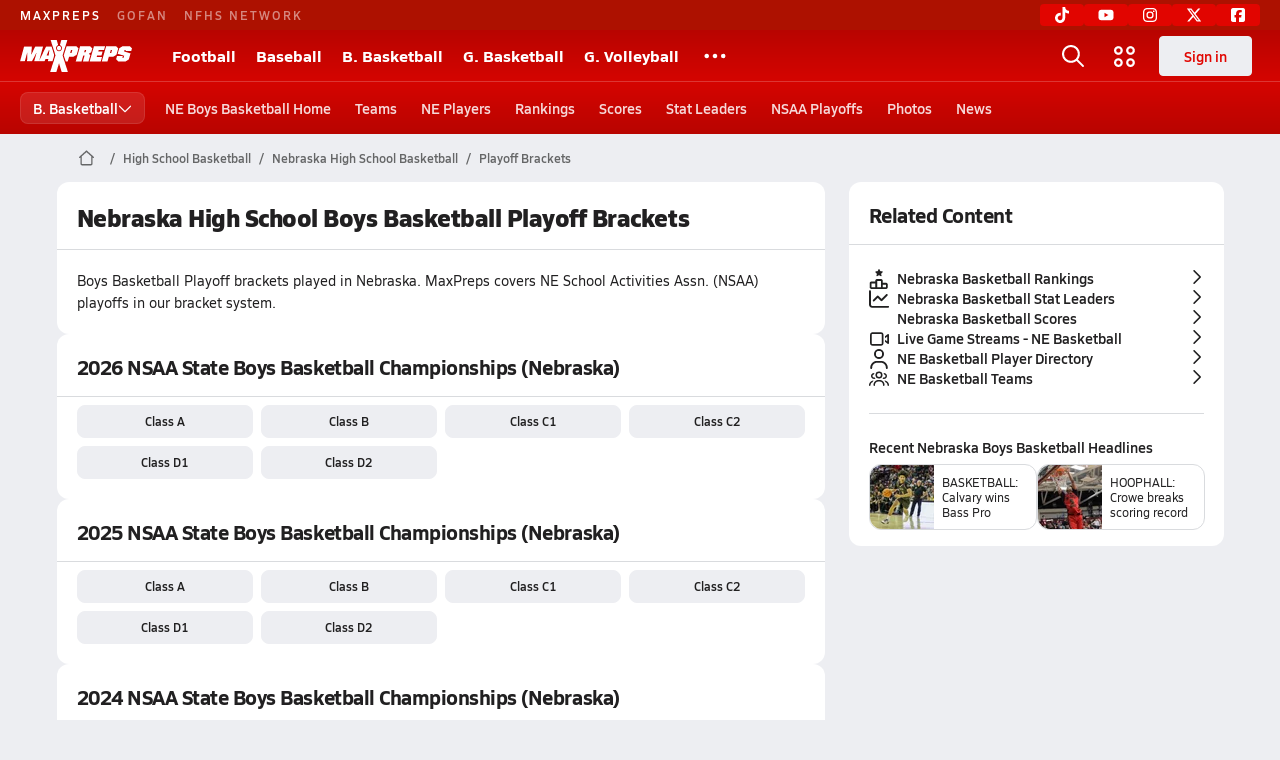

--- FILE ---
content_type: text/javascript
request_url: https://asset.maxpreps.io/_next/static/chunks/pages/concordia/playoffs/by-state-gendersport-bf0df5525d670803.js
body_size: 3147
content:
(self.webpackChunk_N_E=self.webpackChunk_N_E||[]).push([[7919],{14049:(e,t,n)=>{"use strict";n.d(t,{s:()=>u}),n(32372),n(61908),n(46552),n(35986),n(20298),n(26339),n(42713),n(93620),n(22284),n(22082),n(31966),n(25502),n(35436),n(39110),n(31047);var s=n(98793),a=n(93617),o=n(86959),r=n(67949),c=n(79813);let l=(0,o.TB)(r.Q.pageMetaData.hierarchy,["playoffs","state-sport"]),i=(0,o.zN)(l),d={page:c.c.PlayoffsByStateGendersport,navId:"Playoffs",accessibilityMode:s.Q.PublicOnly,userRequirements:a.O.NoRequirements,pageMetaData:{pageType:i,hierarchy:l,targeting:{ptype:i},tracking:"/playoffs/brackets.aspx"},getPageContextDataPoints:()=>void 0},u=(0,o.SV)(d,r.Q);n(62363),n(7700)},20298:(e,t,n)=>{"use strict";n.d(t,{C:()=>a});var s=n(1249);let a=async function(e,t){let n=arguments.length>2&&void 0!==arguments[2]?arguments[2]:"";return(0,s.J8)("gatewayweb/react/menus/states/".concat(e,"/state-sport-context-menu/v1?allSeasonId=").concat(t,"&seasonName=").concat(n))}},22082:(e,t,n)=>{"use strict";n(93620)},23010:(e,t,n)=>{"use strict";n.d(t,{s:()=>l});var s=n(37876),a=n(31047),o=n(14092),r=n(35217),c=n(11191);n(14232);let l=e=>{var t,n,l,i;let{stateData:d,allSportSeason:u}=e,v=u&&(0,a.K)(null==u?void 0:u.sport);return(0,s.jsxs)(c.e,{children:[(0,s.jsx)(r.a,{title:"".concat(null!=(t=null==d?void 0:d.name)?t:""," High School ").concat(!(null==v?void 0:v.isSingleGender)&&(null==u?void 0:u.gender)||""," ").concat(null!=(n=null==u?void 0:u.sport)?n:""," Playoff Brackets"),as:"h1"}),(0,s.jsxs)("p",{className:"card-padding ".concat(o.KQ.body_90_reg),children:[null!=(l=!(null==v?void 0:v.isSingleGender)&&(null==u?void 0:u.gender))?l:""," ",null!=(i=null==u?void 0:u.sport)?i:""," ","Playoff brackets played in ",null==d?void 0:d.name,". ",(null==d?void 0:d.governingBodyName)&&"MaxPreps covers ".concat(null==d?void 0:d.governingBodyName," (").concat(null==d?void 0:d.governingBodyAbbreviation,") playoffs in our bracket system.")]})]})}},32372:(e,t,n)=>{"use strict";n.d(t,{JD:()=>c,jh:()=>a,n1:()=>o,qf:()=>i,te:()=>l,vP:()=>r});var s=n(1249);let a=async function(e,t,n){let a=arguments.length>3&&void 0!==arguments[3]?arguments[3]:"",o=arguments.length>4&&void 0!==arguments[4]?arguments[4]:{};return(0,s.Tv)("contests/teams/".concat(e,"/sportseasons/").concat(t,"/contests/v1"),n,a,o)},o=async function(e,t,n){let a=arguments.length>3&&void 0!==arguments[3]?arguments[3]:"",o=arguments.length>4&&void 0!==arguments[4]?arguments[4]:{};return(0,s.WX)("contests/teams/".concat(e,"/sportseasons/").concat(t,"/contests/").concat(n.contestId,"/v1"),n,a,o)},r=async function(e,t,n){let a=arguments.length>3&&void 0!==arguments[3]?arguments[3]:"",o=arguments.length>4&&void 0!==arguments[4]?arguments[4]:{};return(0,s.Tv)("contests/".concat(e,"/teams/").concat(t,"/sportseasons/").concat(n,"/game-stories/rebuild/v1"),null,a,o)},c=async function(e,t){let n=arguments.length>2&&void 0!==arguments[2]?arguments[2]:"",a=arguments.length>3&&void 0!==arguments[3]?arguments[3]:{};return(0,s.J8)("contests/tournaments/states/".concat(e,"/sportseasons/").concat(t,"/count/v1"),n,a)},l=async function(e,t,n){let a=arguments.length>3&&void 0!==arguments[3]&&arguments[3],o=arguments.length>4&&void 0!==arguments[4]?arguments[4]:"",r=arguments.length>5&&void 0!==arguments[5]?arguments[5]:{};return(0,s.Tv)("contests/teams/".concat(e,"/sportseasons/").concat(t,"/contests/").concat(n,"/convert-to-single-game/v1?deleteContests=").concat(a),null,o,r)},i=async function(e,t,n){let a=arguments.length>3&&void 0!==arguments[3]?arguments[3]:"",o=arguments.length>4&&void 0!==arguments[4]?arguments[4]:{};return(0,s.Tv)("contests/teams/".concat(e,"/sportseasons/").concat(t,"/contests/").concat(n,"/convert-to-series-game/v1"),null,a,o)}},32631:(e,t,n)=>{"use strict";n.r(t),n.d(t,{__N_SSP:()=>C,default:()=>T});var s=n(37876),a=n(74125),o=n(51814),r=n(67466),c=n(48116),l=n(76618),i=n(76451),d=n(68501),u=n(71216),v=n(75056),g=n(14232),p=n(32372),h=n(46552),f=n(63039),y=n(31966),m=n(18706),x=n(62363);let b=function(e,t,n){let s=arguments.length>3&&void 0!==arguments[3]?arguments[3]:5,[a,o]=(0,g.useState)(n),[r,c]=(0,g.useState)(!1),[l,i]=(0,g.useState)(1),[d,u]=(0,g.useState)(!1);return{isLoading:d,linkCardProps:a,allPagesLoaded:r,tryGetNextPage:async()=>{u(!0);let[n,a]=await (0,p.JD)(e,t);if(a||null===n)return(0,f.r)("Unable to load next page",f.B.Error);let r=new y.Gi,d=await r.run([...function(){let t=arguments.length>0&&void 0!==arguments[0]?arguments[0]:s;return n.slice(0,Math.min(t,n.length)).map((t,n)=>(0,y.Zg)({name:"tournamentData"+n,method:h.m,args:[e,t.sportSeasonId]}))}(s*l)]),v=Object.keys(d).map(e=>d[e].result.data);if(o((0,x.z_)(v)),i(e=>e+1),u(!1),0===n.length||n.length<=s*l){c(!0),(0,m.aO)("All items loaded successfully");return}}}};var j=n(46812),w=n(69025),S=n(2854);let _=e=>{let{pageConfig:t,children:n}=e,{linkCardProps:g,relatedContentCardProps:p,h1:h,stateCode:f,allSeasonId:y}=e.layoutProps,{linkCardProps:m,tryGetNextPage:x,allPagesLoaded:_,isLoading:k}=b(f,y,g),P=(0,S.Z)(w.u4,m),N=(0,S.Z)(l.R,p,!1),{sentinelRef:C}=(0,d.T)({callback:async()=>{k||_||x()},intersectionObserverOptions:{}});return(0,s.jsx)(j.d,{...e,children:(0,s.jsxs)(a.A,{pageConfig:t,columnLayout:a.r.RightRailNarrow,children:[(0,s.jsxs)(r.p,{children:[h&&(0,s.jsx)(u.j,{as:"h1",title:h}),n,P,k&&!_&&(0,s.jsx)(v.k,{center:!0}),(0,s.jsx)("div",{ref:C},"sentinelRef"),(0,s.jsx)(i.jp,{andBelow:!0,children:N})]}),(0,s.jsx)(i.X8,{children:(0,s.jsxs)(o.B,{children:[(0,s.jsx)(c.n,{}),N]})})]})})};var k=n(23010),P=n(14049);let N=e=>{let{stateData:t,allSportSeason:n,...a}=e;return(0,s.jsx)(_,{...a,pageConfig:P.s,children:t&&n&&(0,s.jsx)(k.s,{stateData:t,allSportSeason:n})})};N.pageConfig=P.s;var C=!0;let T=N},35986:(e,t,n)=>{"use strict";n.d(t,{G:()=>a});var s=n(1249);let a=async(e,t)=>(0,s.J8)("gatewayweb/react/jsonld/state-sport-breadcrumbs/v1?genderSport=".concat(e,"&stateCode=").concat(t))},39110:(e,t,n)=>{"use strict";n.d(t,{f:()=>o});var s=n(62380),a=n(29606);let o=(e,t,n)=>(e.forEach(e=>{if(!t[e]||"string"!=typeof t[e])throw new a.UF}),(null!=n?n:s.Wv).forEach(e=>{if(t[e]&&"string"!=typeof t[e])throw new a.UF}),t)},42713:(e,t,n)=>{"use strict";n(1249)},46552:(e,t,n)=>{"use strict";n.d(t,{m:()=>a});var s=n(1249);let a=async(e,t)=>(0,s.J8)("gatewayweb/react/season-brackets/v1?stateCode=".concat(e,"&sportSeasonId=").concat(t))},61908:(e,t,n)=>{"use strict";n(1249)},63039:(e,t,n)=>{"use strict";n.d(t,{B:()=>s,r:()=>a});let s={Success:"success",Error:"fail"},a=(e,t,s)=>Promise.all([n.e(9487),n.e(6593),n.e(8441),n.e(625),n.e(9740),n.e(4350),n.e(9035),n.e(3822)]).then(n.bind(n,88111)).then(n=>{n.display(e,t,s)})},68501:(e,t,n)=>{"use strict";n.d(t,{T:()=>l});var s=n(18706),a=n(29255),o=n(14232),r=n(55444);let c={rootMargin:"100px",root:null,threshold:0},l=e=>{let{callback:t,debounceDelay:n=1e3,intersectionObserverOptions:l=c}=e;(0,r.m)();let{ref:i,isIntersecting:d}=(0,a.BL)({shouldFreezeOnceVisible:!1,...l});return(0,o.useEffect)(()=>{let e;if(t)return d&&(e=setTimeout(()=>{(async()=>{(0,s.aO)("useInfiniteScrollToolKit","callback"),t()})()},n)),()=>clearTimeout(e)},[d,t,n]),{sentinelRef:i}}},71216:(e,t,n)=>{"use strict";n.d(t,{j:()=>d});var s=n(37876),a=n(22546),o=n(77232),r=n(35217),c=n(66807),l=n(11191);let i=(0,o.Ay)(l.e).withConfig({componentId:"sc-26d25acc-0"})(["","{padding:"," 0;}"],c.X,a.i.s125),d=e=>(0,s.jsx)(i,{children:(0,s.jsx)(r.a,{...e,isDividerVisible:!1})})},75056:(e,t,n)=>{"use strict";n.d(t,{k:()=>i});var s=n(37876),a=n(16952);n(14232);var o=n(77232),r=n(53904),c=n(15856);let l=o.I4.div.withConfig({componentId:"sc-92a57396-0"})(["width:100%;padding:24px;display:flex;align-items:center;justify-content:center;"]),i=e=>{let{size:t=32,center:n=!1}=e,o=(0,s.jsx)(c.Z,{icon:a.z1,size:t,color:r.dA.text.secondary,spin:!0});return n?(0,s.jsx)(l,{children:o}):o}},86268:(e,t,n)=>{(window.__NEXT_P=window.__NEXT_P||[]).push(["/concordia/playoffs/by-state-gendersport",function(){return n(32631)}])}},e=>{e.O(0,[1460,4587,5619,5436,3911,5209,1347,7918,2363,1288,7700,636,6593,8792],()=>e(e.s=86268)),_N_E=e.O()}]);

--- FILE ---
content_type: text/javascript
request_url: https://asset.maxpreps.io/_next/static/chunks/1288-3bd23fa126614dd8.js
body_size: 4769
content:
"use strict";(self.webpackChunk_N_E=self.webpackChunk_N_E||[]).push([[1288,4052],{18787:(e,i,t)=>{t.r(i),t.d(i,{LIVE_STREAM_CONTEXT:()=>N,LatestVideosCard:()=>S});var n,l,s=t(37876),o=t(60501),r=t(48385),a=t(93637),c=t(66758),d=t(97894),u=t(14092),v=t(22546),m=t(53904),h=t(17121),g=t(35217),p=t(11191),x=t(14992),f=t(15856),j=t(18760),y=t(14232),w=t(77232),b=t(68815);let k="".concat(r.MO,"/video/"),N="Livestream",z=(0,w.I4)(p.e).withConfig({componentId:"sc-19b89858-0"})(["background-color:",";.outer-wrapper{margin:"," "," 0;}"],e=>{let{$backgroundColor:i,theme:t}=e;return i||t.surface.primary},v.i.s100,v.i.s100),M=w.I4.div.withConfig({componentId:"sc-19b89858-1"})(["margin:"," "," ",";.title{",";}.date-views{",";color:",";}"],v.i.s100,v.i.s125,v.i.s100,null==(n=u.Pg.get(u.KQ.heading_125_bold))?void 0:n.css,null==(l=u.Pg.get(u.KQ.detail_90_reg))?void 0:l.css,m.dA.text.secondary),C=["Career","Team","NationalSport","SectionDivision","StateDivision","League"],S=y.memo(e=>{var i,t;let{videos:n,videoCanonicalUrl:l=k,autoplay:r=!0,contextMap:u,showSubtitle:v=!0,showMoreVideos:m=!0,showVideoTitle:p=!1,teamReferencesComponent:w,isCompact:N=!0,backgroundColor:S}=e,I=n.filter(e=>{var i;return!!(null==e||null==(i=e.video)?void 0:i.videoId)}),[L,R]=(0,y.useState)(void 0),_=v&&u?"More videos of ".concat((0,d.Uw)(((e,i)=>{let t=[];return C.forEach(n=>{e.some(e=>e.context===n)&&i[n]&&t.push(i[n])}),e.some(e=>"Channel"===e.context)&&t.push("the MaxPreps' featured videos collection"),e.some(e=>"Livestream"===e.context)&&(t=["live content curated by MaxPreps"]),t})(I,u))):"",P=(0,y.useRef)(null),A=null==(i=I[0])?void 0:i.video,E="number"==typeof L?null==(t=I[L])?void 0:t.video:void 0,T=I.map(e=>e.video.videoId),U=(0,y.useCallback)(()=>{var e;let i=null==(e=P.current)?void 0:e.getPlaylistIndex();"number"==typeof i&&R(i)},[P]),V=(0,y.useMemo)(()=>({onPlaybackStarted:U}),[U]),Z=(0,y.useMemo)(()=>({autoplay:r,mute:!0}),[r]);if(I.length)return(0,s.jsxs)(z,{$backgroundColor:S,children:[(0,s.jsx)(g.a,{title:"Latest Videos",subTitle:_,isDividerVisible:!1,badgeLeft:(0,s.jsx)(f.Z,{icon:o.e7,size:20})}),(0,s.jsx)("div",{className:"outer-wrapper",children:(0,s.jsx)(c.a,{videoIds:T,playerControlsRef:P,posterImageSrc:(0,b.h)(A),isRenderedByVisibility:!0,handlers:V,options:Z})}),p&&E&&(0,s.jsxs)(M,{children:[w&&(null==E?void 0:E.teamReferences)&&(0,s.jsx)(w,{teamReferences:E.teamReferences}),(0,s.jsx)("div",{className:"title",children:E.title}),(0,s.jsx)("div",{className:"date-views",children:(0,x.O)(E)})]}),(0,s.jsx)("div",{className:"card-padding",children:null==I?void 0:I.map((e,i)=>(0,s.jsx)(j.S,{video:e.video,isPlaying:"number"==typeof L&&L<I.length&&I[L].video.videoId===e.video.videoId,isCompact:N,onClick:()=>{R(i),(e=>{var i;null==(i=P.current)||i.startAt(e)})(i)}},e.video.videoId))}),m&&(0,s.jsx)(a.v,{href:l,visualComponent:h.qj,children:"More Videos"})]})},(e,i)=>e.videoCanonicalUrl===i.videoCanonicalUrl&&!((e,i)=>{var t,n;return(null!=(t=null==e?void 0:e.length)?t:-1)!==(null!=(n=null==i?void 0:i.length)?n:-2)||e.some((e,t)=>e.video.videoId!==i[t].video.videoId)})(e.videos,i.videos))},20663:(e,i,t)=>{t.d(i,{FA:()=>a,Ly:()=>r,kI:()=>o,oU:()=>s,oY:()=>l,yc:()=>c});var n=t(1249);let l=async function(e){let i=arguments.length>1&&void 0!==arguments[1]?arguments[1]:"",t=arguments.length>2&&void 0!==arguments[2]?arguments[2]:{};return(0,n.J8)("videos/".concat(e,"/v1"),i,t)},s=async function(e,i){let t=arguments.length>2&&void 0!==arguments[2]?arguments[2]:128,l=arguments.length>3&&void 0!==arguments[3]?arguments[3]:-1,s=arguments.length>4&&void 0!==arguments[4]?arguments[4]:"",o=arguments.length>5&&void 0!==arguments[5]?arguments[5]:{},r="videos/teams/".concat(e,"/sportseasons/").concat(i,"/videos/v1?count=").concat(t,"&itemtype=").concat(l);return(0,n.J8)(r,s,o)},o=async function(e){let i=arguments.length>1&&void 0!==arguments[1]?arguments[1]:12,t=arguments.length>2&&void 0!==arguments[2]?arguments[2]:"",l=arguments.length>3&&void 0!==arguments[3]?arguments[3]:{},s="videos/categories/videos/v1?category=".concat(e,"&count=").concat(i);return(0,n.J8)(s,t,l)},r=async function(e){let i=arguments.length>1&&void 0!==arguments[1]?arguments[1]:12,t=arguments.length>2&&void 0!==arguments[2]?arguments[2]:"",l=arguments.length>3&&void 0!==arguments[3]?arguments[3]:{},s="videos/allseasons/".concat(e,"/videos/v1?count=").concat(i);return(0,n.J8)(s,t,l)},a=async function(e,i){let t=arguments.length>2&&void 0!==arguments[2]?arguments[2]:12,l=arguments.length>3&&void 0!==arguments[3]?arguments[3]:"",s=arguments.length>4&&void 0!==arguments[4]?arguments[4]:{},o="videos/sections/".concat(e,"/allseasons/").concat(i,"/videos/v1?count=").concat(t);return(0,n.J8)(o,l,s)},c=async function(e){let i=arguments.length>1&&void 0!==arguments[1]?arguments[1]:12,t=arguments.length>2&&void 0!==arguments[2]?arguments[2]:"",l=arguments.length>3&&void 0!==arguments[3]?arguments[3]:{},s="videos/states/".concat(e,"/videos/v1?count=").concat(i);return(0,n.J8)(s,t,l)}},21967:(e,i)=>{i.mw={prefix:"far",iconName:"ranking-star",icon:[512,512,[],"e561","M308.9 256.3c24.2 2.5 43.1 22.9 43.1 47.8l0 48 80 0 4.9 .2c24.2 2.5 43.1 22.9 43.1 47.8l0 64-.2 4.9c-2.3 22.6-20.3 40.6-42.8 42.8l-4.9 .2-368 0c-26.5 0-48-21.5-48-48l0-96c0-26.5 21.5-48 48-48l96 0 0-16c0-24.9 18.9-45.3 43.1-47.8l4.9-.2 96 0 4.9 .2zM64 464l96 0 0-96-96 0 0 96zm144 0l96 0 0-160-96 0 0 160zm144 0l80 0 0-64-80 0 0 64zM245.8 6.3c4.3-8.6 16.5-8.3 20.4 0l23.6 47.7 52.3 7.6c9.3 1.4 13.2 12.9 6.4 19.8l-37.9 36.7 8.9 52.1c1.4 9.3-8.3 16.5-16.8 12.2l-46.5-24.4-46.9 24.8c-8.6 4.3-18.3-2.9-16.8-12.2l8.9-52.1-37.9-37c-6.8-6.8-2.9-18.3 6.4-19.8l52.3-7.6 23.6-47.7z"]},i.gq=i.mw},22284:(e,i,t)=>{t.d(i,{k:()=>n});let n={Unknown:0,Rankings:1,Scores:2,Playoffs:3,StatLeaders:4,NFHSNetworkStreams:5,Athletes:7,Teams:8}},24182:(e,i,t)=>{t.d(i,{J:()=>o});var n=t(37876);t(14232);var l=t(58679),s=t(40186);let o=e=>{var i;return(0,n.jsx)(s.Or,{...e,className:"close-btn ".concat(null!=(i=e.className)?i:""),title:"Close",icon:l.GR,isRound:!0})}},32721:(e,i)=>{i.mw={prefix:"far",iconName:"trophy",icon:[512,512,[127942],"f091","M217 309.7c-27.6-30.3-65.5-101-71.8-261.7l222.2 0c-6.4 160.7-44.3 231.4-71.8 261.7-13.7 15.1-25.9 21.4-33.1 24.1-2.6 1-4.7 1.5-6.1 1.9-1.4-.3-3.5-.9-6.1-1.9-7.2-2.7-19.4-9-33.1-24.1zM368.3 0l-224 0c-26.5 0-48.1 21.8-47.1 48.2 .2 5.3 .4 10.6 .7 15.8L48.3 64c-26.1 0-49.1 21.5-47.2 49.7 4.8 70.5 29.4 120.2 63 154.4 32.4 32.9 71.5 49.9 104.8 58.6 22.8 31 46.4 45.2 63.3 51.8l0 85.6-80 0c-13.3 0-24 10.7-24 24s10.7 24 24 24l208 0c13.3 0 24-10.7 24-24s-10.7-24-24-24l-80 0 0-85.6c17.5-6.8 42.3-21.9 65.9-55.3 34-10 72.4-28.1 103.8-60.5 32.8-33.9 56.6-82 61.5-148.9 2-28.3-21.1-49.7-47.1-49.7l-49.6 0c.3-5.2 .5-10.4 .7-15.8 1-26.5-20.6-48.2-47.1-48.2zM411 112l52.3 0c-4.4 55.5-23.8 92.3-47.9 117.2-10.8 11.1-22.8 20.2-35.4 27.6 13.6-36.7 24.8-83.9 31-144.8zM134.3 261.6c-12.6-7.1-24.9-16-35.9-27.2-24.6-25-44.9-63-49.2-122.4l52.4 0c6.5 63.6 18.3 112.3 32.8 149.6z"]},i.iH=i.mw},36916:(e,i)=>{i.mw={prefix:"far",iconName:"chevron-right",icon:[320,512,[9002],"f054","M313.5 239c9.4 9.4 9.4 24.6 0 33.9l-200 200c-9.4 9.4-24.6 9.4-33.9 0s-9.4-24.6 0-33.9l183-183-183-183c-9.4-9.4-9.4-24.6 0-33.9s24.6-9.4 33.9 0l200 200z"]},i.Xk=i.mw},39195:(e,i)=>{i.mw={prefix:"far",iconName:"chart-line",icon:[512,512,["line-chart"],"f201","M48 56c0-13.3-10.7-24-24-24S0 42.7 0 56L0 400c0 44.2 35.8 80 80 80l408 0c13.3 0 24-10.7 24-24s-10.7-24-24-24L80 432c-17.7 0-32-14.3-32-32L48 56zM473 169c9.4-9.4 9.4-24.6 0-33.9s-24.6-9.4-33.9 0l-119 119-79-79c-9.4-9.4-24.6-9.4-33.9 0L103 279c-9.4 9.4-9.4 24.6 0 33.9s24.6 9.4 33.9 0l87-87 79 79c9.4 9.4 24.6 9.4 33.9 0L473 169z"]},i.gK=i.mw},48116:(e,i,t)=>{t.d(i,{n:()=>c});var n=t(37876),l=t(20663),s=t(96836),o=t(18787),r=t(81829);let a={Career:"",Team:"",NationalSport:"teams on MaxPreps"},c=e=>{let{autoplay:i}=e,{data:t}=(0,r.I)({method:l.kI,args:[s.i]}),c=null==t?void 0:t.slice(0,3).map(e=>({context:"NationalSport",video:e}));return c&&c.length?(0,n.jsx)(o.LatestVideosCard,{videos:c,autoplay:i,contextMap:a}):null}},76618:(e,i,t)=>{t.d(i,{R:()=>N});var n,l=t(37876),s=t(22284),o=t(32721),r=t(39195),a=t(21967),c=t(86702),d=t(39652),u=t(96013),v=t(36916),m=t(33354),h=t(14092),g=t(35217),p=t(20980),x=t(15856),f=t(89531),j=t(93637),y=t(22546),w=t(53904),b=t(11191);let k=(0,t(77232).Ay)(b.e).withConfig({componentId:"sc-c56f1201-0"})([".links{padding:"," 0;ul{display:flex;flex-direction:column;gap:",";}a{display:grid;grid-template-columns:20px 1fr auto;gap:",";","}}.articles{border-top:1px solid ",";padding-top:",";padding-bottom:",";h3{margin-bottom:",";}ul{display:flex;gap:",";}a{border-radius:12px;border:1px solid ",";display:grid;grid-template-columns:64px auto;min-width:168px;width:100%;img{border-radius:12px 0 0 12px;}div{padding:0 ",";overflow:hidden;vertical-align:middle;height:64px;display:flex;align-items:center;}}}"],y.i.s150,y.i.s125,y.i.s50,null==(n=h.Pg.get(h.KQ.action_90_semibold))?void 0:n.css,w.dA.surface.border,y.i.s150,y.i.s100,y.i.s50,y.i.s50,w.dA.surface.border,y.i.s50),N=e=>{let{articles:i,contextGenderSport:t,links:n}=e;return(0,l.jsxs)(k,{children:[(0,l.jsx)(g.a,{title:"Related Content"}),(0,l.jsxs)("div",{className:"card-padding-x",children:[n.length>0&&(0,l.jsx)("div",{className:"links",children:(0,l.jsx)("ul",{children:n.map(e=>(0,l.jsx)("li",{children:(0,l.jsxs)(j.v,{href:e.canonicalUrl,children:[((e,i)=>{switch(e){case s.k.Scores:return(0,l.jsx)(p.p,{iconId:"Scores",size:i});case s.k.Playoffs:return(0,l.jsx)(x.Z,{icon:o.iH,size:i});case s.k.StatLeaders:return(0,l.jsx)(x.Z,{icon:r.gK,size:i});case s.k.Rankings:return(0,l.jsx)(x.Z,{icon:a.gq,size:i});case s.k.NFHSNetworkStreams:return(0,l.jsx)(x.Z,{icon:c.n2,size:i});case s.k.Athletes:return(0,l.jsx)(x.Z,{icon:d.X4,size:i});case s.k.Teams:return(0,l.jsx)(x.Z,{icon:u.gd,size:i});default:return(0,l.jsx)("div",{})}})(e.dataType,20),(0,l.jsx)("span",{children:e.name}),(0,l.jsx)(x.Z,{icon:v.Xk,size:16})]})},e.name))})}),i.length>0&&(0,l.jsxs)("div",{className:"articles",children:[(0,l.jsxs)("h3",{className:h.KQ.heading_90_semibold,children:["Recent ",t," Headlines"]}),(0,l.jsx)("ul",{children:i.map(e=>(0,l.jsx)("li",{children:(0,l.jsxs)(j.v,{href:e.canonicalUrl,children:[(0,l.jsx)(f._,{src:(0,m.V2)(e.thumbnailUrl,{height:64,crop:"1:1"}),alt:e.title,size:64}),(0,l.jsx)("div",{className:h.KQ.detail_75_reg,children:e.title})]})},e.canonicalUrl))})]})]})]})}},81829:(e,i,t)=>{t.d(i,{I:()=>l});var n=t(14232);let l=e=>{let{method:i,args:t=[],fetchOnMount:l=!0,initialData:s=null,onSuccess:o,onError:r,condition:a=!0}=e,[c,d]=(0,n.useState)(s),[u,v]=(0,n.useState)(null),[m,h]=(0,n.useState)(!s),g=(0,n.useRef)(!1),p=(0,n.useRef)(async e=>{if(g.current)return;if(g.current=!0,!i)return void v(Error("No method provided"));if(!t&&!e)return void v(Error("No args provided"));let[n,l,s]=[null,null,null];if(h(!0),e&&Array.isArray(e)?[n,l]=await i(...e):[n,l]=await i(...t),l||(null==s?void 0:s.status)>=400){null==r||r(l,s),v(l),g.current=!1,h(!1);return}return null==o||o(n,d),d(n),g.current=!1,h(!1),n});return(0,n.useEffect)(()=>{a&&l&&!g.current&&p.current()},[a]),{data:c,isLoading:m,error:u,refetch:p.current}}},86702:(e,i)=>{i.mw={prefix:"far",iconName:"video",icon:[576,512,["video-camera"],"f03d","M96 112c-8.8 0-16 7.2-16 16l0 256c0 8.8 7.2 16 16 16l256 0c8.8 0 16-7.2 16-16l0-256c0-8.8-7.2-16-16-16L96 112zM32 128c0-35.3 28.7-64 64-64l256 0c35.3 0 64 28.7 64 64l0 256c0 35.3-28.7 64-64 64L96 448c-35.3 0-64-28.7-64-64l0-256zm505.6-11.2c4.2-3.1 9.2-4.8 14.4-4.8 13.3 0 24 10.7 24 24l0 240c0 13.3-10.7 24-24 24-5.2 0-10.2-1.7-14.4-4.8l-73.6-55.2 0-60 64 48 0-144-64 48 0-60 73.6-55.2z"]},i.n2=i.mw},96836:(e,i,t)=>{t.d(i,{i:()=>n});let n="MaxPreps/FeaturedList/HomePage"}}]);

--- FILE ---
content_type: text/javascript
request_url: https://asset.maxpreps.io/_next/static/chunks/2363-0664c06ce6e1574f.js
body_size: 3389
content:
"use strict";(self.webpackChunk_N_E=self.webpackChunk_N_E||[]).push([[2363],{31947:(e,t,a)=>{a(42924)},62363:(e,t,a)=>{a.d(t,{z_:()=>i,zt:()=>r});var n=a(92604);a(39288);var l=a(69025);a(31947);var r=function(e){return e[e.State=0]="State",e[e.Division=1]="Division",e[e.League=2]="League",e[e.DMA=3]="DMA",e[e.Section=4]="Section",e[e.Association=5]="Association",e[e.Sport=6]="Sport",e[e.Team=7]="Team",e[e.PlayoffGenderSport=8]="PlayoffGenderSport",e[e.PlayoffStateGenderSport=9]="PlayoffStateGenderSport",e[e.PlayoffLanding=10]="PlayoffLanding",e[e.LeaderboardLanding=11]="LeaderboardLanding",e[e.LeaderboardList=12]="LeaderboardList",e[e.Ranking=13]="Ranking",e[e.Scoreboard=14]="Scoreboard",e}({});let d=function(e){let t=arguments.length>1&&void 0!==arguments[1]?arguments[1]:"canonicalUrl",a=arguments.length>2?arguments[2]:void 0;return e.map(e=>{let n=e[t];return{id:a?e[a]:null,text:e.name,href:n}})},i=e=>({data:e.map(e=>{var t;let a=null!=(t=null==e?void 0:e.tournaments)?t:[];return a.sort((e,t)=>(0,n.U)(e.name,t.name)),a.filter(t=>!!t.isPlayOff&&!t.isDeleted&&e.brackets.filter(e=>e.tournamentId===t.tournamentId)).map(t=>{let a=e.brackets.filter(e=>e.tournamentId===t.tournamentId);return(null!=a?a:[]).sort((e,t)=>(0,n.U)(e.name,t.name)),{title:t.name,linkType:8,id:"playoff-covered-sports-by-state",groups:[{title:l.sM,links:d(a)}]}})}).flat()})},69025:(e,t,a)=>{a.d(t,{sM:()=>g,Gb:()=>v,u4:()=>G});var n=a(37876),l=a(93637),r=a(14232),d=a(76990);class i{subscribe(e){this.observers.push(e)}unsubscribe(e){this.observers=this.observers.filter(t=>t!==e)}dispose(){window.removeEventListener("popstate",this.notify),window.removeEventListener("hashchange",this.notify)}constructor(){this.observers=[],this.lastNotifiedURL=null,this.notify=()=>{var e;let t=new URL(window.location.href);(null==(e=this.lastNotifiedURL)?void 0:e.href)!==t.href&&(this.observers.forEach(e=>e(t.href)),this.lastNotifiedURL=t)},window.addEventListener("popstate",this.notify),window.addEventListener("hashchange",this.notify)}}var o=a(14092),s=a(17121),c=a(40186),b=a(35217),h=a(94345),u=a(29868),f=a(22546),p=a(53904),w=a(11191);let k=(0,a(77232).I4)(w.e).withConfig({componentId:"sc-3cc95545-0"})(["& h3{margin:0 0 "," ",";padding:"," "," 0;color:",";&:not(:first-of-type){border-top:1px solid ",";}}.content{padding:"," "," ",";display:grid;gap:",";grid-template-columns:repeat(2,1fr);","{grid-template-columns:repeat(4,1fr);}& > a{text-align:center;padding:",";height:auto;white-space:initial;}}"],f.i.s25,f.i.s25,f.i.s100,f.i.s125,p.dA.text.tertiary,p.dA.surface.border,f.i.s50,f.i.s125,f.i.s125,f.i.s50,u.Wi.Tablet,f.i.s50),m=e=>(0,n.jsx)(c.Or,{variant:"secondary",size:"small",...e}),g="root",y=e=>{let{title:t,links:a,visualComponent:r}=e;return(0,n.jsxs)(n.Fragment,{children:[t!==g&&(0,n.jsx)("h3",{className:o.KQ.heading_90_bold,children:t}),(0,n.jsx)("div",{className:"content",children:a.map(e=>{let{href:t,text:a}=e;return(0,n.jsx)(l.v,{href:t,visualComponent:null!=r?r:m,children:a},t)})},t)]})},G=e=>{let{data:t}=e,a=(()=>{let e=(0,d.al)(),t=(0,r.useRef)(null);return(e=>{let t=(0,r.useRef)(new i),a=(0,r.useCallback)(()=>{t.current.subscribe(e)},[t,e]),n=(0,r.useCallback)(()=>{t.current.unsubscribe(e),t.current.dispose()},[t,e]);(0,r.useEffect)(()=>{a();let e=new MutationObserver(e=>{for(let a of e)"childList"===a.type&&t.current.notify()});return e.observe(document,{childList:!0,subtree:!0}),()=>{e.disconnect(),n()}},[a,n,t])})(()=>{let a=new URL(window.location.href);a.hash&&t.current&&a.hash==="#".concat(t.current.dataset.scrollId)&&setTimeout(()=>{var a;null==(a=t.current)||a.scrollIntoView({behavior:"instant",block:e?"start":"center",inline:e?"start":"center"})},1e3)}),t})();return(0,n.jsx)(n.Fragment,{children:t.map(e=>{let t,{linkHref:r,linkText:d,title:i,id:o,groups:c,titleTag:h}=e;d&&r&&(t=(0,n.jsx)(l.v,{href:r,visualComponent:s.qj,children:d}));let u=c.filter(e=>e.links.length>0);return 0!==u.length||t?(0,n.jsxs)(k,{ref:a,"data-scroll-id":o,id:o,children:[(0,n.jsx)(b.a,{as:null!=h?h:"h2",title:i}),u.map(e=>(0,n.jsx)(y,{...e},e.title)),t]},i):null})})},v=e=>{let{children:t,...a}=e,l=(0,r.useMemo)(()=>({sport:t,size:16}),[t]);return(0,n.jsx)(m,{...a,CustomIcon:h.k,iconProps:l,children:t})}},92604:(e,t,a)=>{a.d(t,{U:()=>r});var n=a(61598);let l={isDescending:!1,isShowEmptyFirst:!1,collator:new Intl.Collator("en",{numeric:!0,sensitivity:"base"})},r=function(e,t){let a=arguments.length>2&&void 0!==arguments[2]?arguments[2]:l;if(e===t)return 0;let r=(0,n.KS)(e),d=(0,n.KS)(t);if(r&&d)return 0;if(r)return a.isShowEmptyFirst?-1:1;if(d)return a.isShowEmptyFirst?1:-1;let i=(a.collator||l.collator).compare(e,t);return a.isDescending&&(i=-i),i}},94345:(e,t,a)=>{a.d(t,{k:()=>b});var n=a(37876);a(14232);var l=a(94437),r=a(80081),d=a(18847),i=a.n(d),o=a(99908);let s={ssr:!1,loading:()=>(0,n.jsx)(o.t,{src:r.G,$name:"icon placeholder",width:16,height:16})},c={Archery:i()(()=>a.e(7359).then(a.bind(a,49740)).then(e=>({default:e.Archery})),{loadableGenerated:{webpack:()=>[49740]},...s}),Badminton:i()(()=>a.e(5304).then(a.bind(a,35304)).then(e=>({default:e.Badminton})),{loadableGenerated:{webpack:()=>[35304]},...s}),Baseball:i()(()=>a.e(1322).then(a.bind(a,8941)).then(e=>({default:e.Baseball})),{loadableGenerated:{webpack:()=>[8941]},...s}),Basketball:i()(()=>a.e(6935).then(a.bind(a,56935)).then(e=>({default:e.Basketball})),{loadableGenerated:{webpack:()=>[56935]},...s}),"Bass Fishing":i()(()=>a.e(8934).then(a.bind(a,38934)).then(e=>({default:e.BassFishing})),{loadableGenerated:{webpack:()=>[38934]},...s}),Bowling:i()(()=>a.e(5531).then(a.bind(a,5531)).then(e=>({default:e.Bowling})),{loadableGenerated:{webpack:()=>[5531]},...s}),"Canoe Paddling":i()(()=>a.e(2403).then(a.bind(a,22403)).then(e=>({default:e.CanoePaddling})),{loadableGenerated:{webpack:()=>[22403]},...s}),Cheer:i()(()=>a.e(6940).then(a.bind(a,26940)).then(e=>({default:e.Cheer})),{loadableGenerated:{webpack:()=>[26940]},...s}),"Cross Country":i()(()=>a.e(6241).then(a.bind(a,96241)).then(e=>({default:e.CrossCountry})),{loadableGenerated:{webpack:()=>[96241]},...s}),"Dance Team":i()(()=>a.e(8242).then(a.bind(a,78242)).then(e=>({default:e.DanceTeam})),{loadableGenerated:{webpack:()=>[78242]},...s}),Drill:i()(()=>a.e(4944).then(a.bind(a,94944)).then(e=>({default:e.Drill})),{loadableGenerated:{webpack:()=>[94944]},...s}),Fencing:i()(()=>a.e(5083).then(a.bind(a,55083)).then(e=>({default:e.Fencing})),{loadableGenerated:{webpack:()=>[55083]},...s}),"Field Hockey":i()(()=>a.e(6910).then(a.bind(a,6910)).then(e=>({default:e.FieldHockey})),{loadableGenerated:{webpack:()=>[6910]},...s}),Football:i()(()=>a.e(6444).then(a.bind(a,76444)).then(e=>({default:e.Football})),{loadableGenerated:{webpack:()=>[76444]},...s}),Golf:i()(()=>a.e(8253).then(a.bind(a,68253)).then(e=>({default:e.Golf})),{loadableGenerated:{webpack:()=>[68253]},...s}),Gymnastics:i()(()=>a.e(7443).then(a.bind(a,67443)).then(e=>({default:e.Gymnastics})),{loadableGenerated:{webpack:()=>[67443]},...s}),"Ice Hockey":i()(()=>a.e(3488).then(a.bind(a,23488)).then(e=>({default:e.IceHockey})),{loadableGenerated:{webpack:()=>[23488]},...s}),"Indoor Track & Field":i()(()=>a.e(8821).then(a.bind(a,38821)).then(e=>({default:e.IndoorTrackAndField})),{loadableGenerated:{webpack:()=>[38821]},...s}),Judo:i()(()=>a.e(6073).then(a.bind(a,6073)).then(e=>({default:e.Judo})),{loadableGenerated:{webpack:()=>[6073]},...s}),Lacrosse:i()(()=>a.e(9695).then(a.bind(a,39695)).then(e=>({default:e.Lacrosse})),{loadableGenerated:{webpack:()=>[39695]},...s}),Riflery:i()(()=>a.e(3216).then(a.bind(a,33216)).then(e=>({default:e.Riflery})),{loadableGenerated:{webpack:()=>[33216]},...s}),Rugby:i()(()=>a.e(8308).then(a.bind(a,88308)).then(e=>({default:e.Rugby})),{loadableGenerated:{webpack:()=>[88308]},...s}),"Ski & Snowboard":i()(()=>a.e(9630).then(a.bind(a,89630)).then(e=>({default:e.SkiAndSnowboard})),{loadableGenerated:{webpack:()=>[89630]},...s}),Soccer:i()(()=>a.e(5049).then(a.bind(a,5049)).then(e=>({default:e.Soccer})),{loadableGenerated:{webpack:()=>[5049]},...s}),Softball:i()(()=>a.e(8774).then(a.bind(a,58774)).then(e=>({default:e.Softball})),{loadableGenerated:{webpack:()=>[58774]},...s}),Speech:i()(()=>a.e(5262).then(a.bind(a,85262)).then(e=>({default:e.Speech})),{loadableGenerated:{webpack:()=>[85262]},...s}),Swimming:i()(()=>a.e(8159).then(a.bind(a,48159)).then(e=>({default:e.Swimming})),{loadableGenerated:{webpack:()=>[48159]},...s}),Tennis:i()(()=>a.e(9543).then(a.bind(a,19543)).then(e=>({default:e.Tennis})),{loadableGenerated:{webpack:()=>[19543]},...s}),"Track & Field":i()(()=>a.e(66).then(a.bind(a,20066)).then(e=>({default:e.TrackAndField})),{loadableGenerated:{webpack:()=>[20066]},...s}),Volleyball:i()(()=>a.e(8365).then(a.bind(a,18365)).then(e=>({default:e.Volleyball})),{loadableGenerated:{webpack:()=>[18365]},...s}),"Water Polo":i()(()=>a.e(2961).then(a.bind(a,12961)).then(e=>({default:e.WaterPolo})),{loadableGenerated:{webpack:()=>[12961]},...s}),"Weight Lifting":i()(()=>a.e(7368).then(a.bind(a,7368)).then(e=>({default:e.WeightLifting})),{loadableGenerated:{webpack:()=>[7368]},...s}),"Wheelchair Sports":i()(()=>a.e(54).then(a.bind(a,10054)).then(e=>({default:e.WheelchairSports})),{loadableGenerated:{webpack:()=>[10054]},...s}),Wrestling:i()(()=>a.e(8984).then(a.bind(a,68984)).then(e=>({default:e.Wrestling})),{loadableGenerated:{webpack:()=>[68984]},...s})},b=e=>{let{sport:t,...a}=e;return(0,n.jsx)(l.Z,{Component:c[(e=>{switch(e){case"Flag Football":return"Football";case"Cricket":return"Field Hockey";case"Slow Pitch Softball":return"Softball";case"Beach Volleyball":return"Volleyball";case"Poms":return"Cheer"}return e})(t)],...a})}},99908:(e,t,a)=>{a.d(t,{t:()=>r});var n=a(54587),l=a.n(n);let r=(0,a(77232).I4)(l()).attrs(e=>{let{$name:t,alt:a}=e;return{alt:a||"".concat(t," icon"),className:t.replace(" ","-").toLowerCase()}}).withConfig({componentId:"sc-3f395112-0"})([""])}}]);